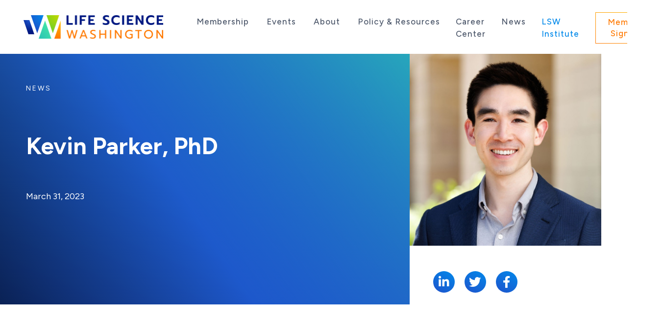

--- FILE ---
content_type: text/html; charset=UTF-8
request_url: https://lifesciencewa.org/speakers/kevin-parker-phd/
body_size: 11737
content:
<!doctype html>
<html lang="en-US">

<head>
  <meta charset="UTF-8">
  <meta name="viewport" content="width=device-width, initial-scale=1">
  <link rel="profile" href="https://gmpg.org/xfn/11">
  <!-- Global site tag (gtag.js) - Google Analytics -->
<script async src="https://www.googletagmanager.com/gtag/js?id=UA-127239653-1"></script>
<script>
 window.dataLayer = window.dataLayer || [];
 function gtag(){dataLayer.push(arguments);}
 gtag('js', new Date());

 gtag('config', 'UA-127239653-1');
</script>
  <link rel="preconnect" href="https://fonts.googleapis.com">
  <link rel="preconnect" href="https://fonts.gstatic.com" crossorigin>
  <link href="https://fonts.googleapis.com/css2?family=Figtree:ital,wght@0,400;0,500;0,600;0,700;1,400;1,500;1,600;1,700&display=swap" rel="stylesheet">
  <meta name='robots' content='index, follow, max-image-preview:large, max-snippet:-1, max-video-preview:-1' />

	<!-- This site is optimized with the Yoast SEO plugin v26.5 - https://yoast.com/wordpress/plugins/seo/ -->
	<title>Kevin Parker, PhD | Life Science Washington</title>
	<meta name="description" content="Kevin Parker is the CEO and Co-Founder of Cartography Biosciences. Kevin completed his PhD at Standford working in the interface of genomics, immunology, and computational biology. He holds a BA in Human Development and Regenerative Biology from Harvard University, Kevin has co-authored papers in journals such as Cell and Science directed at understanding immunotherapy responses, analyzing antigen profiles, and developing novel single-cell genomics methodologies. At Cartography, he is motivated to improve patient outcomes and bring new therapies to patients, and outside of Cartography, Kevin is an avid rock climber." />
	<link rel="canonical" href="https://lifesciencewa.org/speakers/kevin-parker-phd/" />
	<meta property="og:locale" content="en_US" />
	<meta property="og:type" content="article" />
	<meta property="og:title" content="Kevin Parker, PhD | Life Science Washington" />
	<meta property="og:description" content="Kevin Parker is the CEO and Co-Founder of Cartography Biosciences. Kevin completed his PhD at Standford working in the interface of genomics, immunology, and computational biology. He holds a BA in Human Development and Regenerative Biology from Harvard University, Kevin has co-authored papers in journals such as Cell and Science directed at understanding immunotherapy responses, analyzing antigen profiles, and developing novel single-cell genomics methodologies. At Cartography, he is motivated to improve patient outcomes and bring new therapies to patients, and outside of Cartography, Kevin is an avid rock climber." />
	<meta property="og:url" content="https://lifesciencewa.org/speakers/kevin-parker-phd/" />
	<meta property="og:site_name" content="Life Science Washington" />
	<meta property="article:publisher" content="https://www.facebook.com/lifesciencewa/" />
	<meta property="article:modified_time" content="2023-03-31T21:53:35+00:00" />
	<meta property="og:image" content="https://lifesciencewa.org/wp-content/uploads/2023/03/kevin-parker.jpg" />
	<meta property="og:image:width" content="800" />
	<meta property="og:image:height" content="800" />
	<meta property="og:image:type" content="image/jpeg" />
	<meta name="twitter:card" content="summary_large_image" />
	<meta name="twitter:site" content="@LifeScienceWA" />
	<meta name="twitter:label1" content="Est. reading time" />
	<meta name="twitter:data1" content="1 minute" />
	<script type="application/ld+json" class="yoast-schema-graph">{"@context":"https://schema.org","@graph":[{"@type":"WebPage","@id":"https://lifesciencewa.org/speakers/kevin-parker-phd/","url":"https://lifesciencewa.org/speakers/kevin-parker-phd/","name":"Kevin Parker, PhD | Life Science Washington","isPartOf":{"@id":"https://lifesciencewa.org/#website"},"primaryImageOfPage":{"@id":"https://lifesciencewa.org/speakers/kevin-parker-phd/#primaryimage"},"image":{"@id":"https://lifesciencewa.org/speakers/kevin-parker-phd/#primaryimage"},"thumbnailUrl":"https://lifesciencewa.org/wp-content/uploads/2023/03/kevin-parker.jpg","datePublished":"2023-03-31T21:53:34+00:00","dateModified":"2023-03-31T21:53:35+00:00","description":"Kevin Parker is the CEO and Co-Founder of Cartography Biosciences. Kevin completed his PhD at Standford working in the interface of genomics, immunology, and computational biology. He holds a BA in Human Development and Regenerative Biology from Harvard University, Kevin has co-authored papers in journals such as Cell and Science directed at understanding immunotherapy responses, analyzing antigen profiles, and developing novel single-cell genomics methodologies. At Cartography, he is motivated to improve patient outcomes and bring new therapies to patients, and outside of Cartography, Kevin is an avid rock climber.","breadcrumb":{"@id":"https://lifesciencewa.org/speakers/kevin-parker-phd/#breadcrumb"},"inLanguage":"en-US","potentialAction":[{"@type":"ReadAction","target":["https://lifesciencewa.org/speakers/kevin-parker-phd/"]}]},{"@type":"ImageObject","inLanguage":"en-US","@id":"https://lifesciencewa.org/speakers/kevin-parker-phd/#primaryimage","url":"https://lifesciencewa.org/wp-content/uploads/2023/03/kevin-parker.jpg","contentUrl":"https://lifesciencewa.org/wp-content/uploads/2023/03/kevin-parker.jpg","width":800,"height":800},{"@type":"BreadcrumbList","@id":"https://lifesciencewa.org/speakers/kevin-parker-phd/#breadcrumb","itemListElement":[{"@type":"ListItem","position":1,"name":"Home","item":"https://lifesciencewa.org/"},{"@type":"ListItem","position":2,"name":"Kevin Parker, PhD"}]},{"@type":"WebSite","@id":"https://lifesciencewa.org/#website","url":"https://lifesciencewa.org/","name":"Life Science Washington","description":"An independent, non-profit 501(c)(6) trade association serving the life sciences industry in the state of Washington.","publisher":{"@id":"https://lifesciencewa.org/#organization"},"potentialAction":[{"@type":"SearchAction","target":{"@type":"EntryPoint","urlTemplate":"https://lifesciencewa.org/?s={search_term_string}"},"query-input":{"@type":"PropertyValueSpecification","valueRequired":true,"valueName":"search_term_string"}}],"inLanguage":"en-US"},{"@type":"Organization","@id":"https://lifesciencewa.org/#organization","name":"Life Science Washington","url":"https://lifesciencewa.org/","logo":{"@type":"ImageObject","inLanguage":"en-US","@id":"https://lifesciencewa.org/#/schema/logo/image/","url":"https://lifesciencewa.org/wp-content/uploads/2020/10/logo.png","contentUrl":"https://lifesciencewa.org/wp-content/uploads/2020/10/logo.png","width":572,"height":96,"caption":"Life Science Washington"},"image":{"@id":"https://lifesciencewa.org/#/schema/logo/image/"},"sameAs":["https://www.facebook.com/lifesciencewa/","https://x.com/LifeScienceWA","https://www.linkedin.com/company/life-science-washington"]}]}</script>
	<!-- / Yoast SEO plugin. -->


<link rel="alternate" type="application/rss+xml" title="Life Science Washington &raquo; Feed" href="https://lifesciencewa.org/feed/" />
<link rel="alternate" type="application/rss+xml" title="Life Science Washington &raquo; Comments Feed" href="https://lifesciencewa.org/comments/feed/" />
<link rel="alternate" title="oEmbed (JSON)" type="application/json+oembed" href="https://lifesciencewa.org/wp-json/oembed/1.0/embed?url=https%3A%2F%2Flifesciencewa.org%2Fspeakers%2Fkevin-parker-phd%2F" />
<link rel="alternate" title="oEmbed (XML)" type="text/xml+oembed" href="https://lifesciencewa.org/wp-json/oembed/1.0/embed?url=https%3A%2F%2Flifesciencewa.org%2Fspeakers%2Fkevin-parker-phd%2F&#038;format=xml" />
<style id='wp-img-auto-sizes-contain-inline-css'>
img:is([sizes=auto i],[sizes^="auto," i]){contain-intrinsic-size:3000px 1500px}
/*# sourceURL=wp-img-auto-sizes-contain-inline-css */
</style>
<style id='wp-emoji-styles-inline-css'>

	img.wp-smiley, img.emoji {
		display: inline !important;
		border: none !important;
		box-shadow: none !important;
		height: 1em !important;
		width: 1em !important;
		margin: 0 0.07em !important;
		vertical-align: -0.1em !important;
		background: none !important;
		padding: 0 !important;
	}
/*# sourceURL=wp-emoji-styles-inline-css */
</style>
<style id='wp-block-library-inline-css'>
:root{--wp-block-synced-color:#7a00df;--wp-block-synced-color--rgb:122,0,223;--wp-bound-block-color:var(--wp-block-synced-color);--wp-editor-canvas-background:#ddd;--wp-admin-theme-color:#007cba;--wp-admin-theme-color--rgb:0,124,186;--wp-admin-theme-color-darker-10:#006ba1;--wp-admin-theme-color-darker-10--rgb:0,107,160.5;--wp-admin-theme-color-darker-20:#005a87;--wp-admin-theme-color-darker-20--rgb:0,90,135;--wp-admin-border-width-focus:2px}@media (min-resolution:192dpi){:root{--wp-admin-border-width-focus:1.5px}}.wp-element-button{cursor:pointer}:root .has-very-light-gray-background-color{background-color:#eee}:root .has-very-dark-gray-background-color{background-color:#313131}:root .has-very-light-gray-color{color:#eee}:root .has-very-dark-gray-color{color:#313131}:root .has-vivid-green-cyan-to-vivid-cyan-blue-gradient-background{background:linear-gradient(135deg,#00d084,#0693e3)}:root .has-purple-crush-gradient-background{background:linear-gradient(135deg,#34e2e4,#4721fb 50%,#ab1dfe)}:root .has-hazy-dawn-gradient-background{background:linear-gradient(135deg,#faaca8,#dad0ec)}:root .has-subdued-olive-gradient-background{background:linear-gradient(135deg,#fafae1,#67a671)}:root .has-atomic-cream-gradient-background{background:linear-gradient(135deg,#fdd79a,#004a59)}:root .has-nightshade-gradient-background{background:linear-gradient(135deg,#330968,#31cdcf)}:root .has-midnight-gradient-background{background:linear-gradient(135deg,#020381,#2874fc)}:root{--wp--preset--font-size--normal:16px;--wp--preset--font-size--huge:42px}.has-regular-font-size{font-size:1em}.has-larger-font-size{font-size:2.625em}.has-normal-font-size{font-size:var(--wp--preset--font-size--normal)}.has-huge-font-size{font-size:var(--wp--preset--font-size--huge)}.has-text-align-center{text-align:center}.has-text-align-left{text-align:left}.has-text-align-right{text-align:right}.has-fit-text{white-space:nowrap!important}#end-resizable-editor-section{display:none}.aligncenter{clear:both}.items-justified-left{justify-content:flex-start}.items-justified-center{justify-content:center}.items-justified-right{justify-content:flex-end}.items-justified-space-between{justify-content:space-between}.screen-reader-text{border:0;clip-path:inset(50%);height:1px;margin:-1px;overflow:hidden;padding:0;position:absolute;width:1px;word-wrap:normal!important}.screen-reader-text:focus{background-color:#ddd;clip-path:none;color:#444;display:block;font-size:1em;height:auto;left:5px;line-height:normal;padding:15px 23px 14px;text-decoration:none;top:5px;width:auto;z-index:100000}html :where(.has-border-color){border-style:solid}html :where([style*=border-top-color]){border-top-style:solid}html :where([style*=border-right-color]){border-right-style:solid}html :where([style*=border-bottom-color]){border-bottom-style:solid}html :where([style*=border-left-color]){border-left-style:solid}html :where([style*=border-width]){border-style:solid}html :where([style*=border-top-width]){border-top-style:solid}html :where([style*=border-right-width]){border-right-style:solid}html :where([style*=border-bottom-width]){border-bottom-style:solid}html :where([style*=border-left-width]){border-left-style:solid}html :where(img[class*=wp-image-]){height:auto;max-width:100%}:where(figure){margin:0 0 1em}html :where(.is-position-sticky){--wp-admin--admin-bar--position-offset:var(--wp-admin--admin-bar--height,0px)}@media screen and (max-width:600px){html :where(.is-position-sticky){--wp-admin--admin-bar--position-offset:0px}}

/*# sourceURL=wp-block-library-inline-css */
</style><style id='wp-block-heading-inline-css'>
h1:where(.wp-block-heading).has-background,h2:where(.wp-block-heading).has-background,h3:where(.wp-block-heading).has-background,h4:where(.wp-block-heading).has-background,h5:where(.wp-block-heading).has-background,h6:where(.wp-block-heading).has-background{padding:1.25em 2.375em}h1.has-text-align-left[style*=writing-mode]:where([style*=vertical-lr]),h1.has-text-align-right[style*=writing-mode]:where([style*=vertical-rl]),h2.has-text-align-left[style*=writing-mode]:where([style*=vertical-lr]),h2.has-text-align-right[style*=writing-mode]:where([style*=vertical-rl]),h3.has-text-align-left[style*=writing-mode]:where([style*=vertical-lr]),h3.has-text-align-right[style*=writing-mode]:where([style*=vertical-rl]),h4.has-text-align-left[style*=writing-mode]:where([style*=vertical-lr]),h4.has-text-align-right[style*=writing-mode]:where([style*=vertical-rl]),h5.has-text-align-left[style*=writing-mode]:where([style*=vertical-lr]),h5.has-text-align-right[style*=writing-mode]:where([style*=vertical-rl]),h6.has-text-align-left[style*=writing-mode]:where([style*=vertical-lr]),h6.has-text-align-right[style*=writing-mode]:where([style*=vertical-rl]){rotate:180deg}
/*# sourceURL=https://lifesciencewa.org/wp-includes/blocks/heading/style.min.css */
</style>
<style id='wp-block-media-text-inline-css'>
.wp-block-media-text{box-sizing:border-box;
  /*!rtl:begin:ignore*/direction:ltr;
  /*!rtl:end:ignore*/display:grid;grid-template-columns:50% 1fr;grid-template-rows:auto}.wp-block-media-text.has-media-on-the-right{grid-template-columns:1fr 50%}.wp-block-media-text.is-vertically-aligned-top>.wp-block-media-text__content,.wp-block-media-text.is-vertically-aligned-top>.wp-block-media-text__media{align-self:start}.wp-block-media-text.is-vertically-aligned-center>.wp-block-media-text__content,.wp-block-media-text.is-vertically-aligned-center>.wp-block-media-text__media,.wp-block-media-text>.wp-block-media-text__content,.wp-block-media-text>.wp-block-media-text__media{align-self:center}.wp-block-media-text.is-vertically-aligned-bottom>.wp-block-media-text__content,.wp-block-media-text.is-vertically-aligned-bottom>.wp-block-media-text__media{align-self:end}.wp-block-media-text>.wp-block-media-text__media{
  /*!rtl:begin:ignore*/grid-column:1;grid-row:1;
  /*!rtl:end:ignore*/margin:0}.wp-block-media-text>.wp-block-media-text__content{direction:ltr;
  /*!rtl:begin:ignore*/grid-column:2;grid-row:1;
  /*!rtl:end:ignore*/padding:0 8%;word-break:break-word}.wp-block-media-text.has-media-on-the-right>.wp-block-media-text__media{
  /*!rtl:begin:ignore*/grid-column:2;grid-row:1
  /*!rtl:end:ignore*/}.wp-block-media-text.has-media-on-the-right>.wp-block-media-text__content{
  /*!rtl:begin:ignore*/grid-column:1;grid-row:1
  /*!rtl:end:ignore*/}.wp-block-media-text__media a{display:block}.wp-block-media-text__media img,.wp-block-media-text__media video{height:auto;max-width:unset;vertical-align:middle;width:100%}.wp-block-media-text.is-image-fill>.wp-block-media-text__media{background-size:cover;height:100%;min-height:250px}.wp-block-media-text.is-image-fill>.wp-block-media-text__media>a{display:block;height:100%}.wp-block-media-text.is-image-fill>.wp-block-media-text__media img{height:1px;margin:-1px;overflow:hidden;padding:0;position:absolute;width:1px;clip:rect(0,0,0,0);border:0}.wp-block-media-text.is-image-fill-element>.wp-block-media-text__media{height:100%;min-height:250px}.wp-block-media-text.is-image-fill-element>.wp-block-media-text__media>a{display:block;height:100%}.wp-block-media-text.is-image-fill-element>.wp-block-media-text__media img{height:100%;object-fit:cover;width:100%}@media (max-width:600px){.wp-block-media-text.is-stacked-on-mobile{grid-template-columns:100%!important}.wp-block-media-text.is-stacked-on-mobile>.wp-block-media-text__media{grid-column:1;grid-row:1}.wp-block-media-text.is-stacked-on-mobile>.wp-block-media-text__content{grid-column:1;grid-row:2}}
/*# sourceURL=https://lifesciencewa.org/wp-includes/blocks/media-text/style.min.css */
</style>
<style id='wp-block-paragraph-inline-css'>
.is-small-text{font-size:.875em}.is-regular-text{font-size:1em}.is-large-text{font-size:2.25em}.is-larger-text{font-size:3em}.has-drop-cap:not(:focus):first-letter{float:left;font-size:8.4em;font-style:normal;font-weight:100;line-height:.68;margin:.05em .1em 0 0;text-transform:uppercase}body.rtl .has-drop-cap:not(:focus):first-letter{float:none;margin-left:.1em}p.has-drop-cap.has-background{overflow:hidden}:root :where(p.has-background){padding:1.25em 2.375em}:where(p.has-text-color:not(.has-link-color)) a{color:inherit}p.has-text-align-left[style*="writing-mode:vertical-lr"],p.has-text-align-right[style*="writing-mode:vertical-rl"]{rotate:180deg}
/*# sourceURL=https://lifesciencewa.org/wp-includes/blocks/paragraph/style.min.css */
</style>
<style id='global-styles-inline-css'>
:root{--wp--preset--aspect-ratio--square: 1;--wp--preset--aspect-ratio--4-3: 4/3;--wp--preset--aspect-ratio--3-4: 3/4;--wp--preset--aspect-ratio--3-2: 3/2;--wp--preset--aspect-ratio--2-3: 2/3;--wp--preset--aspect-ratio--16-9: 16/9;--wp--preset--aspect-ratio--9-16: 9/16;--wp--preset--color--black: #000000;--wp--preset--color--cyan-bluish-gray: #abb8c3;--wp--preset--color--white: #ffffff;--wp--preset--color--pale-pink: #f78da7;--wp--preset--color--vivid-red: #cf2e2e;--wp--preset--color--luminous-vivid-orange: #ff6900;--wp--preset--color--luminous-vivid-amber: #fcb900;--wp--preset--color--light-green-cyan: #7bdcb5;--wp--preset--color--vivid-green-cyan: #00d084;--wp--preset--color--pale-cyan-blue: #8ed1fc;--wp--preset--color--vivid-cyan-blue: #0693e3;--wp--preset--color--vivid-purple: #9b51e0;--wp--preset--gradient--vivid-cyan-blue-to-vivid-purple: linear-gradient(135deg,rgb(6,147,227) 0%,rgb(155,81,224) 100%);--wp--preset--gradient--light-green-cyan-to-vivid-green-cyan: linear-gradient(135deg,rgb(122,220,180) 0%,rgb(0,208,130) 100%);--wp--preset--gradient--luminous-vivid-amber-to-luminous-vivid-orange: linear-gradient(135deg,rgb(252,185,0) 0%,rgb(255,105,0) 100%);--wp--preset--gradient--luminous-vivid-orange-to-vivid-red: linear-gradient(135deg,rgb(255,105,0) 0%,rgb(207,46,46) 100%);--wp--preset--gradient--very-light-gray-to-cyan-bluish-gray: linear-gradient(135deg,rgb(238,238,238) 0%,rgb(169,184,195) 100%);--wp--preset--gradient--cool-to-warm-spectrum: linear-gradient(135deg,rgb(74,234,220) 0%,rgb(151,120,209) 20%,rgb(207,42,186) 40%,rgb(238,44,130) 60%,rgb(251,105,98) 80%,rgb(254,248,76) 100%);--wp--preset--gradient--blush-light-purple: linear-gradient(135deg,rgb(255,206,236) 0%,rgb(152,150,240) 100%);--wp--preset--gradient--blush-bordeaux: linear-gradient(135deg,rgb(254,205,165) 0%,rgb(254,45,45) 50%,rgb(107,0,62) 100%);--wp--preset--gradient--luminous-dusk: linear-gradient(135deg,rgb(255,203,112) 0%,rgb(199,81,192) 50%,rgb(65,88,208) 100%);--wp--preset--gradient--pale-ocean: linear-gradient(135deg,rgb(255,245,203) 0%,rgb(182,227,212) 50%,rgb(51,167,181) 100%);--wp--preset--gradient--electric-grass: linear-gradient(135deg,rgb(202,248,128) 0%,rgb(113,206,126) 100%);--wp--preset--gradient--midnight: linear-gradient(135deg,rgb(2,3,129) 0%,rgb(40,116,252) 100%);--wp--preset--font-size--small: 13px;--wp--preset--font-size--medium: 20px;--wp--preset--font-size--large: 36px;--wp--preset--font-size--x-large: 42px;--wp--preset--spacing--20: 0.44rem;--wp--preset--spacing--30: 0.67rem;--wp--preset--spacing--40: 1rem;--wp--preset--spacing--50: 1.5rem;--wp--preset--spacing--60: 2.25rem;--wp--preset--spacing--70: 3.38rem;--wp--preset--spacing--80: 5.06rem;--wp--preset--shadow--natural: 6px 6px 9px rgba(0, 0, 0, 0.2);--wp--preset--shadow--deep: 12px 12px 50px rgba(0, 0, 0, 0.4);--wp--preset--shadow--sharp: 6px 6px 0px rgba(0, 0, 0, 0.2);--wp--preset--shadow--outlined: 6px 6px 0px -3px rgb(255, 255, 255), 6px 6px rgb(0, 0, 0);--wp--preset--shadow--crisp: 6px 6px 0px rgb(0, 0, 0);}:where(.is-layout-flex){gap: 0.5em;}:where(.is-layout-grid){gap: 0.5em;}body .is-layout-flex{display: flex;}.is-layout-flex{flex-wrap: wrap;align-items: center;}.is-layout-flex > :is(*, div){margin: 0;}body .is-layout-grid{display: grid;}.is-layout-grid > :is(*, div){margin: 0;}:where(.wp-block-columns.is-layout-flex){gap: 2em;}:where(.wp-block-columns.is-layout-grid){gap: 2em;}:where(.wp-block-post-template.is-layout-flex){gap: 1.25em;}:where(.wp-block-post-template.is-layout-grid){gap: 1.25em;}.has-black-color{color: var(--wp--preset--color--black) !important;}.has-cyan-bluish-gray-color{color: var(--wp--preset--color--cyan-bluish-gray) !important;}.has-white-color{color: var(--wp--preset--color--white) !important;}.has-pale-pink-color{color: var(--wp--preset--color--pale-pink) !important;}.has-vivid-red-color{color: var(--wp--preset--color--vivid-red) !important;}.has-luminous-vivid-orange-color{color: var(--wp--preset--color--luminous-vivid-orange) !important;}.has-luminous-vivid-amber-color{color: var(--wp--preset--color--luminous-vivid-amber) !important;}.has-light-green-cyan-color{color: var(--wp--preset--color--light-green-cyan) !important;}.has-vivid-green-cyan-color{color: var(--wp--preset--color--vivid-green-cyan) !important;}.has-pale-cyan-blue-color{color: var(--wp--preset--color--pale-cyan-blue) !important;}.has-vivid-cyan-blue-color{color: var(--wp--preset--color--vivid-cyan-blue) !important;}.has-vivid-purple-color{color: var(--wp--preset--color--vivid-purple) !important;}.has-black-background-color{background-color: var(--wp--preset--color--black) !important;}.has-cyan-bluish-gray-background-color{background-color: var(--wp--preset--color--cyan-bluish-gray) !important;}.has-white-background-color{background-color: var(--wp--preset--color--white) !important;}.has-pale-pink-background-color{background-color: var(--wp--preset--color--pale-pink) !important;}.has-vivid-red-background-color{background-color: var(--wp--preset--color--vivid-red) !important;}.has-luminous-vivid-orange-background-color{background-color: var(--wp--preset--color--luminous-vivid-orange) !important;}.has-luminous-vivid-amber-background-color{background-color: var(--wp--preset--color--luminous-vivid-amber) !important;}.has-light-green-cyan-background-color{background-color: var(--wp--preset--color--light-green-cyan) !important;}.has-vivid-green-cyan-background-color{background-color: var(--wp--preset--color--vivid-green-cyan) !important;}.has-pale-cyan-blue-background-color{background-color: var(--wp--preset--color--pale-cyan-blue) !important;}.has-vivid-cyan-blue-background-color{background-color: var(--wp--preset--color--vivid-cyan-blue) !important;}.has-vivid-purple-background-color{background-color: var(--wp--preset--color--vivid-purple) !important;}.has-black-border-color{border-color: var(--wp--preset--color--black) !important;}.has-cyan-bluish-gray-border-color{border-color: var(--wp--preset--color--cyan-bluish-gray) !important;}.has-white-border-color{border-color: var(--wp--preset--color--white) !important;}.has-pale-pink-border-color{border-color: var(--wp--preset--color--pale-pink) !important;}.has-vivid-red-border-color{border-color: var(--wp--preset--color--vivid-red) !important;}.has-luminous-vivid-orange-border-color{border-color: var(--wp--preset--color--luminous-vivid-orange) !important;}.has-luminous-vivid-amber-border-color{border-color: var(--wp--preset--color--luminous-vivid-amber) !important;}.has-light-green-cyan-border-color{border-color: var(--wp--preset--color--light-green-cyan) !important;}.has-vivid-green-cyan-border-color{border-color: var(--wp--preset--color--vivid-green-cyan) !important;}.has-pale-cyan-blue-border-color{border-color: var(--wp--preset--color--pale-cyan-blue) !important;}.has-vivid-cyan-blue-border-color{border-color: var(--wp--preset--color--vivid-cyan-blue) !important;}.has-vivid-purple-border-color{border-color: var(--wp--preset--color--vivid-purple) !important;}.has-vivid-cyan-blue-to-vivid-purple-gradient-background{background: var(--wp--preset--gradient--vivid-cyan-blue-to-vivid-purple) !important;}.has-light-green-cyan-to-vivid-green-cyan-gradient-background{background: var(--wp--preset--gradient--light-green-cyan-to-vivid-green-cyan) !important;}.has-luminous-vivid-amber-to-luminous-vivid-orange-gradient-background{background: var(--wp--preset--gradient--luminous-vivid-amber-to-luminous-vivid-orange) !important;}.has-luminous-vivid-orange-to-vivid-red-gradient-background{background: var(--wp--preset--gradient--luminous-vivid-orange-to-vivid-red) !important;}.has-very-light-gray-to-cyan-bluish-gray-gradient-background{background: var(--wp--preset--gradient--very-light-gray-to-cyan-bluish-gray) !important;}.has-cool-to-warm-spectrum-gradient-background{background: var(--wp--preset--gradient--cool-to-warm-spectrum) !important;}.has-blush-light-purple-gradient-background{background: var(--wp--preset--gradient--blush-light-purple) !important;}.has-blush-bordeaux-gradient-background{background: var(--wp--preset--gradient--blush-bordeaux) !important;}.has-luminous-dusk-gradient-background{background: var(--wp--preset--gradient--luminous-dusk) !important;}.has-pale-ocean-gradient-background{background: var(--wp--preset--gradient--pale-ocean) !important;}.has-electric-grass-gradient-background{background: var(--wp--preset--gradient--electric-grass) !important;}.has-midnight-gradient-background{background: var(--wp--preset--gradient--midnight) !important;}.has-small-font-size{font-size: var(--wp--preset--font-size--small) !important;}.has-medium-font-size{font-size: var(--wp--preset--font-size--medium) !important;}.has-large-font-size{font-size: var(--wp--preset--font-size--large) !important;}.has-x-large-font-size{font-size: var(--wp--preset--font-size--x-large) !important;}
/*# sourceURL=global-styles-inline-css */
</style>

<style id='classic-theme-styles-inline-css'>
/*! This file is auto-generated */
.wp-block-button__link{color:#fff;background-color:#32373c;border-radius:9999px;box-shadow:none;text-decoration:none;padding:calc(.667em + 2px) calc(1.333em + 2px);font-size:1.125em}.wp-block-file__button{background:#32373c;color:#fff;text-decoration:none}
/*# sourceURL=/wp-includes/css/classic-themes.min.css */
</style>
<link rel='stylesheet' id='lswmd-styles-css' href='https://lifesciencewa.org/wp-content/plugins/lsw-member-directory/assets/css/styles.css?ver=1756229097' media='all' />
<link rel='stylesheet' id='lsw-style-css' href='https://lifesciencewa.org/wp-content/themes/_lsw/dist/css/site.min.css?ver=5' media='screen' />
<script src="https://lifesciencewa.org/wp-includes/js/jquery/jquery.min.js?ver=3.7.1" id="jquery-core-js"></script>
<script src="https://lifesciencewa.org/wp-includes/js/jquery/jquery-migrate.min.js?ver=3.4.1" id="jquery-migrate-js"></script>
<link rel="https://api.w.org/" href="https://lifesciencewa.org/wp-json/" /><link rel="alternate" title="JSON" type="application/json" href="https://lifesciencewa.org/wp-json/wp/v2/_lsw_speaker/8779" /><link rel="EditURI" type="application/rsd+xml" title="RSD" href="https://lifesciencewa.org/xmlrpc.php?rsd" />
<meta name="generator" content="WordPress 6.9" />
<link rel='shortlink' href='https://lifesciencewa.org/?p=8779' />
<link rel="canonical" href="https://lifesciencewa.org/speakers/kevin-parker-phd/" /><link rel="icon" href="https://lifesciencewa.org/wp-content/uploads/2020/10/cropped-LSW_favicon-1-32x32.png" sizes="32x32" />
<link rel="icon" href="https://lifesciencewa.org/wp-content/uploads/2020/10/cropped-LSW_favicon-1-192x192.png" sizes="192x192" />
<link rel="apple-touch-icon" href="https://lifesciencewa.org/wp-content/uploads/2020/10/cropped-LSW_favicon-1-180x180.png" />
<meta name="msapplication-TileImage" content="https://lifesciencewa.org/wp-content/uploads/2020/10/cropped-LSW_favicon-1-270x270.png" />
</head>

<body class="wp-singular _lsw_speaker-template-default single single-_lsw_speaker postid-8779 wp-custom-logo wp-theme-_lsw no-sidebar">
    <div id="page" class="site">
    <a class="skip-link sr-only" href="#primary">Skip to content</a>

    <header id="masthead" class="site-header position-relative z5 bg-white">
      <div class="container-fluid container-fluid-max px-md-5">
        <nav id="site-navigation" class="navbar navbar-light navbar-expand-lg px-0 py-2" role="navigation">
          <span class="navbar-brand site-branding mt-md-0 mr-lg-5">
            <a href="https://lifesciencewa.org/" class="custom-logo-link" rel="home"><img width="572" height="96" src="https://lifesciencewa.org/wp-content/uploads/2020/10/logo.png" class="custom-logo" alt="Life Science Washington" decoding="async" fetchpriority="high" srcset="https://lifesciencewa.org/wp-content/uploads/2020/10/logo.png 572w, https://lifesciencewa.org/wp-content/uploads/2020/10/logo-300x50.png 300w" sizes="(max-width: 572px) 100vw, 572px" /></a>              <p class="site-title sr-only">Life Science Washington</p>
                          <p class="site-description sr-only">An independent, non-profit 501(c)(6) trade association serving the life sciences industry in the state of Washington.</p>
                      </span>
          <button id="mobileMenuToggle" class="navbar-toggler navbar-icon-wrapper" type="button" aria-controls="navbar-content" aria-expanded="false" aria-label="Toggle navigation">
            <span class="icon-bar top-bar"></span>
            <span class="icon-bar middle-bar"></span>
            <span class="icon-bar bottom-bar"></span>
            <span class="sr-only">Toggle Mobile Navigation Menu</span>
          </button>
          <!-- .site-branding -->
          <div id="navbar-content" class="navbar-collapse collapse"><ul id="primary-menu" class="navbar-nav ml-auto pt-md-3"><li itemscope="itemscope" itemtype="https://www.schema.org/SiteNavigationElement" id="menu-item-918" class="menu-item menu-item-type-post_type menu-item-object-page menu-item-has-children dropdown menu-item-918 nav-item"><span class="sr-only menu-item-description"></span><a title="Membership" href="https://lifesciencewa.org/membership/" class="dropdown-toggle nav-link" id="menu-item-dropdown-918">Membership</a>
<ul class="dropdown-menu" aria-labelledby="menu-item-dropdown-918" role="menu">
	<li itemscope="itemscope" itemtype="https://www.schema.org/SiteNavigationElement" id="menu-item-8055" class="menu-item menu-item-type-custom menu-item-object-custom menu-item-8055 nav-item"><span class="sr-only menu-item-description"></span><a title="Member Benefits" href="/membership/#member-benefits" class="dropdown-item">Member Benefits</a></li>
	<li itemscope="itemscope" itemtype="https://www.schema.org/SiteNavigationElement" id="menu-item-8073" class="menu-item menu-item-type-custom menu-item-object-custom menu-item-8073 nav-item"><span class="sr-only menu-item-description"></span><a title="Membership Dues Calculator" href="/membership/#membership-dues" class="dropdown-item">Membership Dues Calculator</a></li>
	<li itemscope="itemscope" itemtype="https://www.schema.org/SiteNavigationElement" id="menu-item-8057" class="menu-item menu-item-type-custom menu-item-object-custom menu-item-8057 nav-item"><span class="sr-only menu-item-description"></span><a title="HR Connect" href="/membership/#hr-connect" class="dropdown-item">HR Connect</a></li>
	<li itemscope="itemscope" itemtype="https://www.schema.org/SiteNavigationElement" id="menu-item-8058" class="menu-item menu-item-type-custom menu-item-object-custom menu-item-8058 nav-item"><span class="sr-only menu-item-description"></span><a title="Business Solutions Partners" href="/membership/#business-solutions-partners" class="dropdown-item">Business Solutions Partners</a></li>
</ul>
</li>
<li itemscope="itemscope" itemtype="https://www.schema.org/SiteNavigationElement" id="menu-item-919" class="menu-item menu-item-type-post_type menu-item-object-page menu-item-has-children dropdown menu-item-919 nav-item"><span class="sr-only menu-item-description"></span><a title="Events" href="https://lifesciencewa.org/events/" class="dropdown-toggle nav-link" id="menu-item-dropdown-919">Events</a>
<ul class="dropdown-menu" aria-labelledby="menu-item-dropdown-919" role="menu">
	<li itemscope="itemscope" itemtype="https://www.schema.org/SiteNavigationElement" id="menu-item-8062" class="menu-item menu-item-type-custom menu-item-object-custom menu-item-8062 nav-item"><span class="sr-only menu-item-description"></span><a title="Signature Events" href="/event-category/signature/" class="dropdown-item">Signature Events</a></li>
	<li itemscope="itemscope" itemtype="https://www.schema.org/SiteNavigationElement" id="menu-item-8063" class="menu-item menu-item-type-custom menu-item-object-custom menu-item-8063 nav-item"><span class="sr-only menu-item-description"></span><a title="LSW Events" href="/event-category/lsw/" class="dropdown-item">LSW Events</a></li>
	<li itemscope="itemscope" itemtype="https://www.schema.org/SiteNavigationElement" id="menu-item-8064" class="menu-item menu-item-type-custom menu-item-object-custom menu-item-8064 nav-item"><span class="sr-only menu-item-description"></span><a title="LSWI Events" href="/event-category/lswi/" class="dropdown-item">LSWI Events</a></li>
	<li itemscope="itemscope" itemtype="https://www.schema.org/SiteNavigationElement" id="menu-item-8065" class="menu-item menu-item-type-custom menu-item-object-custom menu-item-8065 nav-item"><span class="sr-only menu-item-description"></span><a title="Community Events" href="/event-category/community/" class="dropdown-item">Community Events</a></li>
</ul>
</li>
<li itemscope="itemscope" itemtype="https://www.schema.org/SiteNavigationElement" id="menu-item-920" class="menu-item menu-item-type-post_type menu-item-object-page menu-item-has-children dropdown menu-item-920 nav-item"><span class="sr-only menu-item-description"></span><a title="About" href="https://lifesciencewa.org/about/" class="dropdown-toggle nav-link" id="menu-item-dropdown-920">About</a>
<ul class="dropdown-menu" aria-labelledby="menu-item-dropdown-920" role="menu">
	<li itemscope="itemscope" itemtype="https://www.schema.org/SiteNavigationElement" id="menu-item-8061" class="menu-item menu-item-type-custom menu-item-object-custom menu-item-8061 nav-item"><span class="sr-only menu-item-description"></span><a title="Our Vision &amp; Values" href="/about/#our-vision-and-values" class="dropdown-item">Our Vision &amp; Values</a></li>
	<li itemscope="itemscope" itemtype="https://www.schema.org/SiteNavigationElement" id="menu-item-8074" class="menu-item menu-item-type-custom menu-item-object-custom menu-item-8074 nav-item"><span class="sr-only menu-item-description"></span><a title="Our Team" href="/about/#team" class="dropdown-item">Our Team</a></li>
	<li itemscope="itemscope" itemtype="https://www.schema.org/SiteNavigationElement" id="menu-item-8075" class="menu-item menu-item-type-custom menu-item-object-custom menu-item-8075 nav-item"><span class="sr-only menu-item-description"></span><a title="Our Board of Directors" href="/about/#board" class="dropdown-item">Our Board of Directors</a></li>
</ul>
</li>
<li itemscope="itemscope" itemtype="https://www.schema.org/SiteNavigationElement" id="menu-item-921" class="menu-item menu-item-type-post_type menu-item-object-page menu-item-has-children dropdown menu-item-921 nav-item"><span class="sr-only menu-item-description"></span><a title="Policy &#038; Resources" href="https://lifesciencewa.org/resources/" class="dropdown-toggle nav-link" id="menu-item-dropdown-921">Policy &#038; Resources</a>
<ul class="dropdown-menu" aria-labelledby="menu-item-dropdown-921" role="menu">
	<li itemscope="itemscope" itemtype="https://www.schema.org/SiteNavigationElement" id="menu-item-8067" class="menu-item menu-item-type-custom menu-item-object-custom menu-item-8067 nav-item"><span class="sr-only menu-item-description"></span><a title="Diversity &amp; Inclusion" href="/resources/?report-type=diversity-inclusion#report-start" class="dropdown-item">Diversity &amp; Inclusion</a></li>
	<li itemscope="itemscope" itemtype="https://www.schema.org/SiteNavigationElement" id="menu-item-8068" class="menu-item menu-item-type-custom menu-item-object-custom menu-item-8068 nav-item"><span class="sr-only menu-item-description"></span><a title="Industry Reports" href="/resources/?report-type=industry-reports#report-start" class="dropdown-item">Industry Reports</a></li>
	<li itemscope="itemscope" itemtype="https://www.schema.org/SiteNavigationElement" id="menu-item-12766" class="menu-item menu-item-type-custom menu-item-object-custom menu-item-12766 nav-item"><span class="sr-only menu-item-description"></span><a title="Policy Blog" href="/resources/?report-type=policy-blog#report-start" class="dropdown-item">Policy Blog</a></li>
	<li itemscope="itemscope" itemtype="https://www.schema.org/SiteNavigationElement" id="menu-item-8069" class="menu-item menu-item-type-custom menu-item-object-custom menu-item-8069 nav-item"><span class="sr-only menu-item-description"></span><a title="Policy Agenda" href="/resources/?report-type=policy#report-start" class="dropdown-item">Policy Agenda</a></li>
	<li itemscope="itemscope" itemtype="https://www.schema.org/SiteNavigationElement" id="menu-item-8070" class="menu-item menu-item-type-custom menu-item-object-custom menu-item-8070 nav-item"><span class="sr-only menu-item-description"></span><a title="Real Estate Services" href="/resources/?report-type=real-estate#report-start" class="dropdown-item">Real Estate Services</a></li>
	<li itemscope="itemscope" itemtype="https://www.schema.org/SiteNavigationElement" id="menu-item-8071" class="menu-item menu-item-type-custom menu-item-object-custom menu-item-8071 nav-item"><span class="sr-only menu-item-description"></span><a title="Video Library" href="/resources/?report-type=video#report-start" class="dropdown-item">Video Library</a></li>
</ul>
</li>
<li itemscope="itemscope" itemtype="https://www.schema.org/SiteNavigationElement" id="menu-item-903" class="menu-item menu-item-type-custom menu-item-object-custom menu-item-903 nav-item"><span class="sr-only menu-item-description"></span><a title="Career Center" target="_blank" href="https://lifesciencewajobs.com/" class="nav-link">Career Center</a></li>
<li itemscope="itemscope" itemtype="https://www.schema.org/SiteNavigationElement" id="menu-item-922" class="menu-item menu-item-type-post_type menu-item-object-page current_page_parent menu-item-922 nav-item"><span class="sr-only menu-item-description"></span><a title="News" href="https://lifesciencewa.org/news/" class="nav-link">News</a></li>
<li itemscope="itemscope" itemtype="https://www.schema.org/SiteNavigationElement" id="menu-item-5296" class="text-light-blue menu-item menu-item-type-custom menu-item-object-custom menu-item-5296 nav-item"><span class="sr-only menu-item-description"></span><a title="LSW Institute" target="_blank" href="https://www.lswinstitute.org/" class="nav-link">LSW Institute</a></li>
<li itemscope="itemscope" itemtype="https://www.schema.org/SiteNavigationElement" id="menu-item-858" class="btn menu-item menu-item-type-custom menu-item-object-custom menu-item-858 nav-item"><span class="sr-only menu-item-description"></span><a title="Member Sign In" target="_blank" href="https://lsw.users.membersuite.com/auth/portal-login" class="nav-link">Member Sign In</a></li>
</ul></div>        </nav><!-- #site-navigation -->
      </div>
    </header><!-- #masthead -->


    <div id="content" class="site-content">
	<main id="primary" class="site-main">

		
<article id="post-8779" class="post-8779 _lsw_speaker type-_lsw_speaker status-publish has-post-thumbnail hentry">

	<header class="entry-header hero-block text-white event-gradient">
		<div class="container">

			<div class="row no-gutters">
				<div class="offset-xl-1 col-xl-6 col-md-8 py-5">

					<div class="row">
						<div class="col-12 pb-lg-5">
							<nav aria-label="breadcrumb">
								<ol class="breadcrumb">
									<li class="breadcrumb-item"><a href="https://lifesciencewa.org/news/">News</a></li>
																	</ol>
							</nav>
						</div>
					</div>

					<div class="row">
						<div class="col-12 pb-lg-5">
							<h1 class="entry-title h2 font-weight-bold">Kevin Parker, PhD</h1>						</div>
					</div>

					<div class="row">
						<div class="col-12 pb-lg-5">
							<ul class="list-inline entry-meta mb-0"><li class="list-inline-item posted-on"><span class="sr-only">Posted on</span><a class="text-gray" href="https://lifesciencewa.org/speakers/kevin-parker-phd/" rel="bookmark"><time class="entry-date published" datetime="2023-03-31T14:53:34-07:00">March 31, 2023</time> <span class="sr-only">Last Updated: <time class="updated" datetime="2023-03-31T14:53:35-07:00">March 31, 2023</time></span></a></li><li class="list-inline-item byline sr-only"> <span class="sr-only">By: </span><span class="author vcard"><a class="url fn n text-gray" href="https://lifesciencewa.org/author/kaitlynlifesciencewa-org/">Kaitlyn Campitiello</a></span></li></ul>						</div>
					</div>

				</div>
				<div class="offset-xl-1 col-md-4 position-relative">

					<div class="position-relative z5">
						<div class="d-block d-block-square bg-dark d-block-square   lazy-load bg-image-cover " data-bg="https://lifesciencewa.org/wp-content/uploads/2023/03/kevin-parker.jpg" ></div>

						<div class="bg-white px-3 px-lg-5 py-4">
							<span class="d-block text-uppercase h6">Share:</span>
<ul class="list-inline mb-0">
  <li class="list-inline-item pr-2"><button class="share-btn btn px-0" data-sharer="linkedin" data-url="https://lifesciencewa.org/speakers/kevin-parker-phd/"><i class="fab fa-linkedin-in fa-lg fa-fw"></i></button></li>
  <li class="list-inline-item pr-2"><button class="share-btn btn px-0" data-sharer="twitter" data-title="Kevin Parker, PhD" data-url="https://lifesciencewa.org/speakers/kevin-parker-phd/"><i class="fab fa-twitter fa-lg fa-fw"></i></button></li>
  <li class="list-inline-item pr-2"><button class="share-btn btn px-0" data-sharer="facebook" data-url="https://lifesciencewa.org/speakers/kevin-parker-phd/"><i class="fab fa-facebook-f fa-lg fa-fw"></i></button></li>
</ul>						</div>
					</div>
					<div class="entry-header-overflow z1"></div>
				</div>
			</div>

					</div>
	</header><!-- .entry-header -->

	
	<div class="entry-content pt-lg-5">
		<div class="container pt-5">
			<div class="row justify-content-xl-center">
				<div class="col-12 col-xl-10">
					
<p>Kevin Parker is the CEO and Co-Founder of Cartography Biosciences. Kevin completed his PhD at Standford working in the interface of genomics, immunology, and computational biology. He holds a BA in Human Development and Regenerative Biology from Harvard University, Kevin has co-authored papers in journals such as Cell and Science directed at understanding immunotherapy responses, analyzing antigen profiles, and developing novel single-cell genomics methodologies. At Cartography, he is motivated to improve patient outcomes and bring new therapies to patients, and outside of Cartography, Kevin is an avid rock climber.</p>



<p></p>
				</div>
			</div>
		</div>
	</div><!-- .entry-content -->

	<footer class="entry-footer">
		<div class="container pb-5">
			<div class="row justify-content-xl-center">
				<div class="col-12 col-xl-10">

					
					<div class="entry-footer-meta font-weight-bold border-bottom-dark-1 pb-3 mb-4 mb-lg-5">
						<span class="posted-on text-gray"><span class="sr-only">Posted on</span><span class="text-gray"><time class="entry-date published" datetime="2023-03-31T14:53:34-07:00">March 31, 2023</time> <span class="last-updated">Updated:</span> <time class="updated" datetime="2023-03-31T14:53:35-07:00">March 31, 2023</time></span></span>					</div>

					<span class="d-block text-uppercase h6">Share:</span>
<ul class="list-inline mb-0">
  <li class="list-inline-item pr-2"><button class="share-btn btn px-0" data-sharer="linkedin" data-url="https://lifesciencewa.org/speakers/kevin-parker-phd/"><i class="fab fa-linkedin-in fa-lg fa-fw"></i></button></li>
  <li class="list-inline-item pr-2"><button class="share-btn btn px-0" data-sharer="twitter" data-title="Kevin Parker, PhD" data-url="https://lifesciencewa.org/speakers/kevin-parker-phd/"><i class="fab fa-twitter fa-lg fa-fw"></i></button></li>
  <li class="list-inline-item pr-2"><button class="share-btn btn px-0" data-sharer="facebook" data-url="https://lifesciencewa.org/speakers/kevin-parker-phd/"><i class="fab fa-facebook-f fa-lg fa-fw"></i></button></li>
</ul>
									</div>
			</div>
		</div>
	</footer><!-- .entry-footer -->
</article><!-- #post-8779 -->


<div class="container py-5">
	<div class="row">
		<div class="col">
			<h6 class="text-primary h2 font-weight-bold">Related News</h6>
		</div>
	</div>

	<div class="row"><div class="py-4 col-lg-6">
  <div class="card">
    <div class="row no-gutters">
            <div class="col-md-4">
        <a href="https://lifesciencewa.org/2025/11/13/member-spotlight-rarecyte/" class="d-block d-block-square bg-dark d-block-square lazy-load bg-image-cover" data-bg="https://lifesciencewa.org/wp-content/uploads/2025/12/RareCyte-Spotlight-Square-2025-1024x1024.png"></a>
      </div>
            <div class="col-md-8 align-self-md-center">
        <div class="px-4 py-4 px-lg-5">
          <h6 class="h6 text-uppercase mb-4"><a href="https://lifesciencewa.org/category/spotlight/">Member Spotlight</a></h6>          <h3 class="h5 font-weight-bold card-title mb-3"><a class="text-gray" href="https://lifesciencewa.org/2025/11/13/member-spotlight-rarecyte/">Member Spotlight &#8211; RareCyte</a></h3>
          <ul class="list-inline entry-meta mb-0"><li class="list-inline-item posted-on"><span class="sr-only">Posted on</span><a class="text-gray" href="https://lifesciencewa.org/2025/11/13/member-spotlight-rarecyte/" rel="bookmark"><time class="entry-date published" datetime="2025-11-13T08:59:51-08:00">November 13, 2025</time> <span class="sr-only">Last Updated: <time class="updated" datetime="2025-12-02T09:00:45-08:00">December 2, 2025</time></span></a></li><li class="list-inline-item byline sr-only"> <span class="sr-only">By: </span><span class="author vcard"><a class="url fn n text-gray" href="https://lifesciencewa.org/author/kaitlynlifesciencewa-org/">Kaitlyn Campitiello</a></span></li></ul>        </div>
      </div>
    </div>
  </div>
</div><div class="py-4 col-lg-6">
  <div class="card">
    <div class="row no-gutters">
            <div class="col-md-4">
        <a href="https://lifesciencewa.org/2026/01/13/lilly-links-up-with-indupro-in-next-gen-cancer-treatment-deal-worth-up-to-950m/" class="d-block d-block-square bg-dark d-block-square lazy-load bg-image-cover" data-bg="https://lifesciencewa.org/wp-content/uploads/2025/12/Indupro-therapeutics-ceo-Prakash-Raman.jpg"></a>
      </div>
            <div class="col-md-8 align-self-md-center">
        <div class="px-4 py-4 px-lg-5">
          <h6 class="h6 text-uppercase mb-4"><a href="https://lifesciencewa.org/category/news/">News</a></h6>          <h3 class="h5 font-weight-bold card-title mb-3"><a class="text-gray" href="https://lifesciencewa.org/2026/01/13/lilly-links-up-with-indupro-in-next-gen-cancer-treatment-deal-worth-up-to-950m/">Lilly Links Up with InduPro in Next-Gen Cancer Treatment Deal Worth Up to $950M</a></h3>
          <ul class="list-inline entry-meta mb-0"><li class="list-inline-item posted-on"><span class="sr-only">Posted on</span><a class="text-gray" href="https://lifesciencewa.org/2026/01/13/lilly-links-up-with-indupro-in-next-gen-cancer-treatment-deal-worth-up-to-950m/" rel="bookmark"><time class="entry-date published" datetime="2026-01-13T10:24:40-08:00">January 13, 2026</time> <span class="sr-only">Last Updated: <time class="updated" datetime="2026-01-13T10:24:41-08:00">January 13, 2026</time></span></a></li><li class="list-inline-item byline sr-only"> <span class="sr-only">By: </span><span class="author vcard"><a class="url fn n text-gray" href="https://lifesciencewa.org/author/kaitlynlifesciencewa-org/">Kaitlyn Campitiello</a></span></li></ul>        </div>
      </div>
    </div>
  </div>
</div><div class="py-4 col-lg-6">
  <div class="card">
    <div class="row no-gutters">
            <div class="col-md-4">
        <a href="https://lifesciencewa.org/2026/01/13/adaptive-biotechnologies-spinout-digital-biotechnologies-raising-15m-to-develop-clinical-sequencing-tech/" class="d-block d-block-square bg-dark d-block-square lazy-load bg-image-cover" data-bg="https://lifesciencewa.org/wp-content/uploads/2021/12/dna-blue-biotech.jpg"></a>
      </div>
            <div class="col-md-8 align-self-md-center">
        <div class="px-4 py-4 px-lg-5">
          <h6 class="h6 text-uppercase mb-4"><a href="https://lifesciencewa.org/category/funding/">Funding</a></h6>          <h3 class="h5 font-weight-bold card-title mb-3"><a class="text-gray" href="https://lifesciencewa.org/2026/01/13/adaptive-biotechnologies-spinout-digital-biotechnologies-raising-15m-to-develop-clinical-sequencing-tech/">Adaptive Biotechnologies Spinout Digital Biotechnologies Raising $15M to Develop Clinical Sequencing Tech</a></h3>
          <ul class="list-inline entry-meta mb-0"><li class="list-inline-item posted-on"><span class="sr-only">Posted on</span><a class="text-gray" href="https://lifesciencewa.org/2026/01/13/adaptive-biotechnologies-spinout-digital-biotechnologies-raising-15m-to-develop-clinical-sequencing-tech/" rel="bookmark"><time class="entry-date published" datetime="2026-01-13T10:23:26-08:00">January 13, 2026</time> <span class="sr-only">Last Updated: <time class="updated" datetime="2026-01-13T10:23:28-08:00">January 13, 2026</time></span></a></li><li class="list-inline-item byline sr-only"> <span class="sr-only">By: </span><span class="author vcard"><a class="url fn n text-gray" href="https://lifesciencewa.org/author/kaitlynlifesciencewa-org/">Kaitlyn Campitiello</a></span></li></ul>        </div>
      </div>
    </div>
  </div>
</div></div></div>
	</main><!-- #main -->


<footer id="colophon" class="site-footer text-white">
	<div class="container site-footer-container py-5">
		<div class="px-xl-5">
			<div class="row pt-lg-5 pb-lg-4">
				<div class="col-md-6">
					<h6 class="h2 font-weight-bold pb-lg-3">Stay Connected.</h6>

											<ul class="list-inline social-list mb-5 mb-md-0">
															<li class="list-inline-item px-1"><a class="share-btn btn px-0" href="https://twitter.com/LifeScienceWA" target="_blank"><span class="sr-only">Twitter</span><i class="fab fa-twitter fa-lg fa-fw"></i></a></li>
																						<li class="list-inline-item px-1"><a class="share-btn btn px-0" href="https://www.facebook.com/lifesciencewa/" target="_blank"><span class="sr-only">Facebook</span><i class="fab fa-facebook-square fa-lg fa-fw"></i></a></li>
																													<li class="list-inline-item px-1"><a class="share-btn btn px-0" href="https://www.linkedin.com/company/life-science-washington" target="_blank"><span class="sr-only">LinkedIn</span><i class="fab fa-linkedin fa-lg fa-fw"></i></a></li>
													</ul>
									</div>
				<div class="col-md-6 col-lg-5 pt-lg-2">
					<section id="text-3" class="widget widget_text">			<div class="textwidget"><p>Find out first about industry news, upcoming events and updates by signing up for our newsletter. <strong><a href="https://lsw.users.membersuite.com/auth/portal-login?isSignUp=true" target="_blank" rel="noopener">Log in here</a></strong> to subscribe to our members-only newsletter which includes invitations and insider tips.</p>
</div>
		</section>				</div>
			</div>
		</div>
		<hr />

		<div class="px-xl-5">

			<div class="row">
									<div class="col-md-12 col-lg-12">
						<div class="footer-image mb-4 pb-3 pt-4">
							<img src="https://lifesciencewa.org/wp-content/uploads/2020/10/logo-white.png" alt="Life Science Washington" width="310" height="52">
						</div>
					</div>
				
				<div class="col-md-6 col-lg-4 pb-4">
					<section id="text-2" class="widget widget_text">			<div class="textwidget"><p>188 East Blaine St, Suite 150<br />
Seattle, WA 98102</p>
<p>Telephone: (206) 456-9567</p>
</div>
		</section>				</div>

				<div class="col-md-12 col-lg-8">
					<div class="row">
						<div class="col-md-6 col-lg-7">
							<ul class="footer-menu list-unstyled row" id="menu-footer"><li class="item footer-menu-item col-md-6">
<a href="https://lifesciencewa.org/about/" class="btn btn-link px-0 btn-link-white">About Us</a>
</li>
<li class="item footer-menu-item col-md-6">
<a href="https://lifesciencewa.org/events/" class="btn btn-link px-0 btn-link-white">Events</a>
</li>
<li class="item footer-menu-item col-md-6">
<a href="https://lifesciencewa.org/membership/" class="btn btn-link px-0 btn-link-white">Membership</a>
</li>
<li class="item footer-menu-item col-md-6">
<a href="https://lifesciencewa.org/resources/" class="btn btn-link px-0 btn-link-white">Policy &#038; Resources</a>
</li>
<li class="item footer-menu-item col-md-6">
<a href="https://lifesciencewajobs.com/find-jobs/" class="btn btn-link px-0 btn-link-white">Career Center</a>
</li>
<li class="item footer-menu-item col-md-6">
<a href="https://lifesciencewa.org/news/" class="btn btn-link px-0 btn-link-white">News</a>
</li>
</ul>						</div>
						<div class="offset-md-1 col-md-5 col-lg-4">
							<div class="pb-3" id="menu-footer-buttons"><div class="btn-wrapper mb-4"><a class="btn btn-primary btn-block " href="https://lifesciencewa.org/contact/"><span class="btn-text">Contact Us</span></a></div><div class="btn-wrapper mb-4"><a class="btn btn-outline-secondary btn-block " href="https://lifesciencewa.org/advertising/"><span class="btn-text">Advertising</span></a></div></div>
							<div class="footer-search d-none">
								<form role="search" method="get" id="searchform" class="search-form row no-gutters mb-4" action="https://lifesciencewa.org/">
									<div class="col-10">
										<input class="form-control mr-0 px-0 text-left" type="search" name="s" placeholder="Search" aria-label="Search">
									</div>
									<div class="col-2 text-right">
										<button class="btn btn-link pt-3" type="submit">
											<span class="sr-only">Search</span>
											<svg xmlns="http://www.w3.org/2000/svg" width="26" height="26" viewBox="0 0 26 26">
												<path fill="#fff" d="M18.9881457,17.1158968 L25.6130155,23.7432566 C26.1291842,24.2583905 26.1303219,25.092653 25.6084577,25.6135054 C25.0911513,26.1320529 24.2445122,26.1240878 23.7385822,25.6180641 L17.1125456,18.9918715 C12.9511087,22.2310063 6.9326896,21.9380779 3.10729471,18.1120358 C-1.0357649,13.968149 -1.0357649,7.25063498 3.10729471,3.10791515 C7.2491875,-1.03597172 13.9653605,-1.03597172 18.1084201,3.10791515 C21.9335233,6.93378212 22.2263932,12.9536947 18.98808,17.1159625 L18.9881457,17.1158968 Z M16.2329221,16.2360612 C19.3401438,13.1293861 19.3401438,8.09066705 16.2329221,4.98282483 C13.1268671,1.87614967 8.08915397,1.87614967 4.98193219,4.98282483 C1.87587722,8.09066705 1.87587722,13.1293861 4.98193219,16.2360612 C8.08915397,19.3439034 13.1268671,19.3439034 16.2329221,16.2360612 Z" />
											</svg>
										</button>
									</div>
								</form>
							</div>
						</div>
					</div>
				</div>

			</div>
		</div>
	</div><!-- .container -->

	<div class="site-info py-2">
		<div class="container-fluid px-md-5">
			<div class="row">
				<div class="col-lg-6 text-center text-md-left">
					<small>&copy; 2026 Life Science Washington</small>
				</div>
				<div class="col-lg-6 text-center text-lg-right">
					<small>Website Designed + Built by <a class="text-white text-underline" target="_blank" href="https://underlost.net/seattle-web-development/">Wildern</a></small>.
				</div>
			</div>
		</div>
	</div><!-- .site-info -->

</footer><!-- #colophon -->
<div class="mobile-menu row no-gutters d-lg-none z4 pt-5" role="navigation">
  <div class="px-5 col-12 pt-5">
    <nav class="site-nav mx-auto pt-5">
      <div class="menu-mobile-menu-container"><ul id="menu-mobile-menu" class="menu list-unstyled pt-5"><li itemscope="itemscope" itemtype="https://www.schema.org/SiteNavigationElement" id="menu-item-8022" class="menu-item menu-item-type-post_type menu-item-object-page menu-item-8022 nav-item"><span class="sr-only menu-item-description"></span><a title="Membership" href="https://lifesciencewa.org/membership/" class="nav-link">Membership</a></li>
<li itemscope="itemscope" itemtype="https://www.schema.org/SiteNavigationElement" id="menu-item-8023" class="menu-item menu-item-type-post_type menu-item-object-page menu-item-8023 nav-item"><span class="sr-only menu-item-description"></span><a title="Events" href="https://lifesciencewa.org/events/" class="nav-link">Events</a></li>
<li itemscope="itemscope" itemtype="https://www.schema.org/SiteNavigationElement" id="menu-item-8024" class="menu-item menu-item-type-post_type menu-item-object-page menu-item-8024 nav-item"><span class="sr-only menu-item-description"></span><a title="About" href="https://lifesciencewa.org/about/" class="nav-link">About</a></li>
<li itemscope="itemscope" itemtype="https://www.schema.org/SiteNavigationElement" id="menu-item-8025" class="menu-item menu-item-type-post_type menu-item-object-page menu-item-8025 nav-item"><span class="sr-only menu-item-description"></span><a title="Policy &#038; Resources" href="https://lifesciencewa.org/resources/" class="nav-link">Policy &#038; Resources</a></li>
<li itemscope="itemscope" itemtype="https://www.schema.org/SiteNavigationElement" id="menu-item-8026" class="menu-item menu-item-type-custom menu-item-object-custom menu-item-8026 nav-item"><span class="sr-only menu-item-description"></span><a title="Career Center" href="https://lifesciencewajobs.com/" class="nav-link">Career Center</a></li>
<li itemscope="itemscope" itemtype="https://www.schema.org/SiteNavigationElement" id="menu-item-8027" class="menu-item menu-item-type-post_type menu-item-object-page current_page_parent menu-item-8027 nav-item"><span class="sr-only menu-item-description"></span><a title="News" href="https://lifesciencewa.org/news/" class="nav-link">News</a></li>
<li itemscope="itemscope" itemtype="https://www.schema.org/SiteNavigationElement" id="menu-item-8028" class="text-light-blue menu-item menu-item-type-custom menu-item-object-custom menu-item-8028 nav-item"><span class="sr-only menu-item-description"></span><a title="LSW Institute" target="_blank" href="https://www.lswinstitute.org/" class="nav-link">LSW Institute</a></li>
<li itemscope="itemscope" itemtype="https://www.schema.org/SiteNavigationElement" id="menu-item-8029" class="btn menu-item menu-item-type-custom menu-item-object-custom menu-item-8029 nav-item"><span class="sr-only menu-item-description"></span><a title="Member Sign In" target="_blank" href="https://lsw.users.membersuite.com/auth/portal-login" class="nav-link">Member Sign In</a></li>
</ul></div>    </nav>
    <form role="search" method="get" id="searchform" class="search-form row no-gutters mb-4 px-3 d-none" action="https://lifesciencewa.org/">
      <div class="col-10">
        <input class="form-control mr-0 px-0 text-left" type="search" name="s" placeholder="Search" aria-label="Search">
      </div>
      <div class="col-2 text-right">
        <button class="btn btn-link pt-3" type="submit">
          <span class="sr-only">Search</span>
          <svg xmlns="http://www.w3.org/2000/svg" width="26" height="26" viewBox="0 0 26 26">
            <path fill="#fff" d="M18.9881457,17.1158968 L25.6130155,23.7432566 C26.1291842,24.2583905 26.1303219,25.092653 25.6084577,25.6135054 C25.0911513,26.1320529 24.2445122,26.1240878 23.7385822,25.6180641 L17.1125456,18.9918715 C12.9511087,22.2310063 6.9326896,21.9380779 3.10729471,18.1120358 C-1.0357649,13.968149 -1.0357649,7.25063498 3.10729471,3.10791515 C7.2491875,-1.03597172 13.9653605,-1.03597172 18.1084201,3.10791515 C21.9335233,6.93378212 22.2263932,12.9536947 18.98808,17.1159625 L18.9881457,17.1158968 Z M16.2329221,16.2360612 C19.3401438,13.1293861 19.3401438,8.09066705 16.2329221,4.98282483 C13.1268671,1.87614967 8.08915397,1.87614967 4.98193219,4.98282483 C1.87587722,8.09066705 1.87587722,13.1293861 4.98193219,16.2360612 C8.08915397,19.3439034 13.1268671,19.3439034 16.2329221,16.2360612 Z"/>
          </svg>
        </button>
      </div>
    </form>
  </div>
</div></div><!-- #page -->

<script type="speculationrules">
{"prefetch":[{"source":"document","where":{"and":[{"href_matches":"/*"},{"not":{"href_matches":["/wp-*.php","/wp-admin/*","/wp-content/uploads/*","/wp-content/*","/wp-content/plugins/*","/wp-content/themes/_lsw/*","/*\\?(.+)"]}},{"not":{"selector_matches":"a[rel~=\"nofollow\"]"}},{"not":{"selector_matches":".no-prefetch, .no-prefetch a"}}]},"eagerness":"conservative"}]}
</script>
<script src="https://lifesciencewa.org/wp-content/themes/_lsw/dist/js/site.min.js?ver=5" id="lsw-js-js"></script>
<script id="wp-emoji-settings" type="application/json">
{"baseUrl":"https://s.w.org/images/core/emoji/17.0.2/72x72/","ext":".png","svgUrl":"https://s.w.org/images/core/emoji/17.0.2/svg/","svgExt":".svg","source":{"concatemoji":"https://lifesciencewa.org/wp-includes/js/wp-emoji-release.min.js?ver=6.9"}}
</script>
<script type="module">
/*! This file is auto-generated */
const a=JSON.parse(document.getElementById("wp-emoji-settings").textContent),o=(window._wpemojiSettings=a,"wpEmojiSettingsSupports"),s=["flag","emoji"];function i(e){try{var t={supportTests:e,timestamp:(new Date).valueOf()};sessionStorage.setItem(o,JSON.stringify(t))}catch(e){}}function c(e,t,n){e.clearRect(0,0,e.canvas.width,e.canvas.height),e.fillText(t,0,0);t=new Uint32Array(e.getImageData(0,0,e.canvas.width,e.canvas.height).data);e.clearRect(0,0,e.canvas.width,e.canvas.height),e.fillText(n,0,0);const a=new Uint32Array(e.getImageData(0,0,e.canvas.width,e.canvas.height).data);return t.every((e,t)=>e===a[t])}function p(e,t){e.clearRect(0,0,e.canvas.width,e.canvas.height),e.fillText(t,0,0);var n=e.getImageData(16,16,1,1);for(let e=0;e<n.data.length;e++)if(0!==n.data[e])return!1;return!0}function u(e,t,n,a){switch(t){case"flag":return n(e,"\ud83c\udff3\ufe0f\u200d\u26a7\ufe0f","\ud83c\udff3\ufe0f\u200b\u26a7\ufe0f")?!1:!n(e,"\ud83c\udde8\ud83c\uddf6","\ud83c\udde8\u200b\ud83c\uddf6")&&!n(e,"\ud83c\udff4\udb40\udc67\udb40\udc62\udb40\udc65\udb40\udc6e\udb40\udc67\udb40\udc7f","\ud83c\udff4\u200b\udb40\udc67\u200b\udb40\udc62\u200b\udb40\udc65\u200b\udb40\udc6e\u200b\udb40\udc67\u200b\udb40\udc7f");case"emoji":return!a(e,"\ud83e\u1fac8")}return!1}function f(e,t,n,a){let r;const o=(r="undefined"!=typeof WorkerGlobalScope&&self instanceof WorkerGlobalScope?new OffscreenCanvas(300,150):document.createElement("canvas")).getContext("2d",{willReadFrequently:!0}),s=(o.textBaseline="top",o.font="600 32px Arial",{});return e.forEach(e=>{s[e]=t(o,e,n,a)}),s}function r(e){var t=document.createElement("script");t.src=e,t.defer=!0,document.head.appendChild(t)}a.supports={everything:!0,everythingExceptFlag:!0},new Promise(t=>{let n=function(){try{var e=JSON.parse(sessionStorage.getItem(o));if("object"==typeof e&&"number"==typeof e.timestamp&&(new Date).valueOf()<e.timestamp+604800&&"object"==typeof e.supportTests)return e.supportTests}catch(e){}return null}();if(!n){if("undefined"!=typeof Worker&&"undefined"!=typeof OffscreenCanvas&&"undefined"!=typeof URL&&URL.createObjectURL&&"undefined"!=typeof Blob)try{var e="postMessage("+f.toString()+"("+[JSON.stringify(s),u.toString(),c.toString(),p.toString()].join(",")+"));",a=new Blob([e],{type:"text/javascript"});const r=new Worker(URL.createObjectURL(a),{name:"wpTestEmojiSupports"});return void(r.onmessage=e=>{i(n=e.data),r.terminate(),t(n)})}catch(e){}i(n=f(s,u,c,p))}t(n)}).then(e=>{for(const n in e)a.supports[n]=e[n],a.supports.everything=a.supports.everything&&a.supports[n],"flag"!==n&&(a.supports.everythingExceptFlag=a.supports.everythingExceptFlag&&a.supports[n]);var t;a.supports.everythingExceptFlag=a.supports.everythingExceptFlag&&!a.supports.flag,a.supports.everything||((t=a.source||{}).concatemoji?r(t.concatemoji):t.wpemoji&&t.twemoji&&(r(t.twemoji),r(t.wpemoji)))});
//# sourceURL=https://lifesciencewa.org/wp-includes/js/wp-emoji-loader.min.js
</script>

</body>

</html>

--- FILE ---
content_type: text/css
request_url: https://lifesciencewa.org/wp-content/plugins/lsw-member-directory/assets/css/styles.css?ver=1756229097
body_size: 290
content:
.lswmd-login label {
    display: block;
    margin: 0 0 5px 0;
}

.lswmd-custom-select {
    position: relative;
    display: inline-block;
    width: 100%;
    /* min-width: 200px; */
}

.lswmd-custom-select select {
    width: 100%;
    padding: 10px 40px 10px 10px;
    border: 1px solid #eaeced;
    border-radius: 4px;
    background-color: #fff;
    appearance: none;
    -webkit-appearance: none;
    -moz-appearance: none;
}

.lswmd-custom-select::after {
    content: '';
    position: absolute;
    top: 50%;
    right: 10px;
    transform: translateY(calc(-50% + 4px));
    pointer-events: none;
    border: solid 8px transparent;
    border-top-color: #eaeced;
}

.lswmd-member-thumbnail img {
    display: block;
    max-width: 200px;
    width: 100%;
    height: auto;
}

.lswmd-member-detail .links {
    font-weight: bold;
}

.lswmd-member-detail .links span + span {
    margin-left: 20px;
}

.member-directory-grid .card-body {
    overflow: hidden;
}

.member-directory-grid .member-name {
    font-weight: 700;
    color: #4b5669;
    position: absolute;
    top: 0;
    left: 0;
    right: 0;
    bottom: 0;
    display: flex;
    align-items: center;
    justify-content: center;
    text-align: center;
    padding: 20px;
    font-size: 22px;
    line-height: 1.2em;
}

.member-directory-grid .bsp-card:hover .member-name {
    opacity: 0;
}